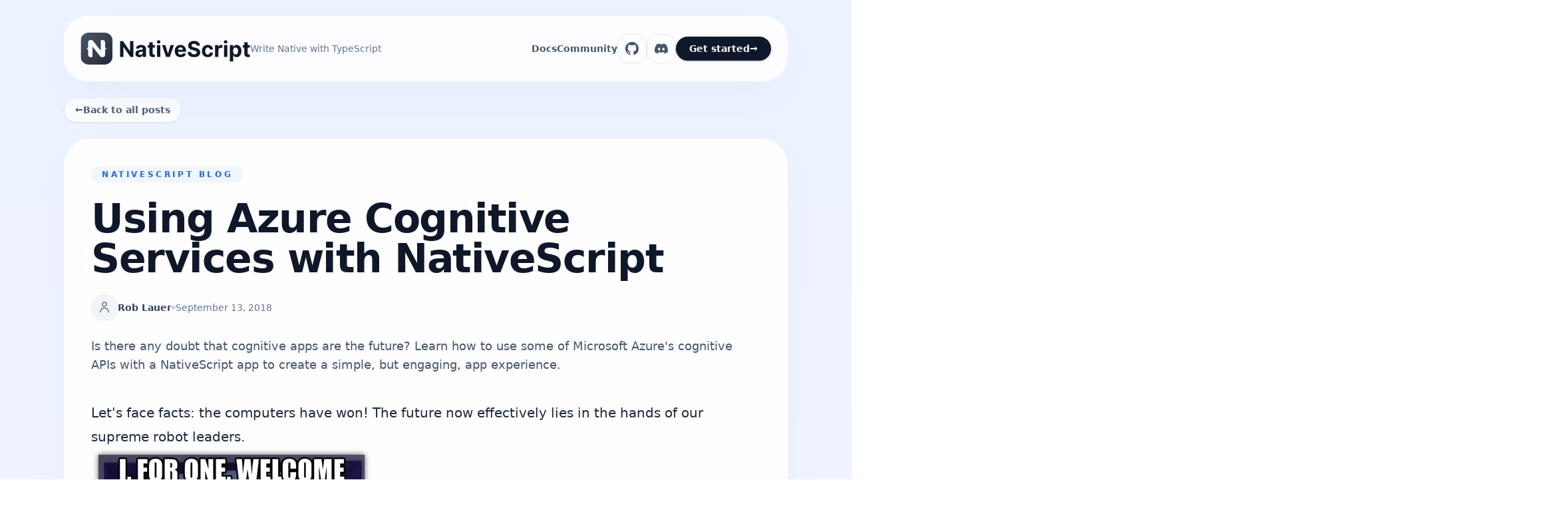

--- FILE ---
content_type: text/html; charset=utf-8
request_url: https://blog.nativescript.org/using-azure-cognitive-services-with-nativescript/
body_size: 11516
content:
<!DOCTYPE html>
<html lang="en">
  <head>
    <meta charset="UTF-8" />
    <meta http-equiv="X-UA-Compatible" content="IE=edge" />
    <meta name="viewport" content="width=device-width, initial-scale=1.0" />

    <link rel="apple-touch-icon" sizes="180x180" href="https://nativescript.org/apple-touch-icon.png" />
    <link rel="icon" type="image/png" sizes="32x32" href="https://nativescript.org/favicon-32x32.png" />
    <link rel="icon" type="image/png" sizes="16x16" href="https://nativescript.org/favicon-16x16.png" />
    <link rel="manifest" href="https://nativescript.org/site.webmanifest" />

    <link rel="stylesheet" href="/styles.css" />
    <title>Using Azure Cognitive Services with NativeScript | The NativeScript Blog</title>
  <script data-cfasync="false" nonce="0bf7adb2-d7d7-4de5-b9a2-339b3d7e2ecd">try{(function(w,d){!function(j,k,l,m){if(j.zaraz)console.error("zaraz is loaded twice");else{j[l]=j[l]||{};j[l].executed=[];j.zaraz={deferred:[],listeners:[]};j.zaraz._v="5874";j.zaraz._n="0bf7adb2-d7d7-4de5-b9a2-339b3d7e2ecd";j.zaraz.q=[];j.zaraz._f=function(n){return async function(){var o=Array.prototype.slice.call(arguments);j.zaraz.q.push({m:n,a:o})}};for(const p of["track","set","debug"])j.zaraz[p]=j.zaraz._f(p);j.zaraz.init=()=>{var q=k.getElementsByTagName(m)[0],r=k.createElement(m),s=k.getElementsByTagName("title")[0];s&&(j[l].t=k.getElementsByTagName("title")[0].text);j[l].x=Math.random();j[l].w=j.screen.width;j[l].h=j.screen.height;j[l].j=j.innerHeight;j[l].e=j.innerWidth;j[l].l=j.location.href;j[l].r=k.referrer;j[l].k=j.screen.colorDepth;j[l].n=k.characterSet;j[l].o=(new Date).getTimezoneOffset();if(j.dataLayer)for(const t of Object.entries(Object.entries(dataLayer).reduce((u,v)=>({...u[1],...v[1]}),{})))zaraz.set(t[0],t[1],{scope:"page"});j[l].q=[];for(;j.zaraz.q.length;){const w=j.zaraz.q.shift();j[l].q.push(w)}r.defer=!0;for(const x of[localStorage,sessionStorage])Object.keys(x||{}).filter(z=>z.startsWith("_zaraz_")).forEach(y=>{try{j[l]["z_"+y.slice(7)]=JSON.parse(x.getItem(y))}catch{j[l]["z_"+y.slice(7)]=x.getItem(y)}});r.referrerPolicy="origin";r.src="/cdn-cgi/zaraz/s.js?z="+btoa(encodeURIComponent(JSON.stringify(j[l])));q.parentNode.insertBefore(r,q)};["complete","interactive"].includes(k.readyState)?zaraz.init():j.addEventListener("DOMContentLoaded",zaraz.init)}}(w,d,"zarazData","script");window.zaraz._p=async d$=>new Promise(ea=>{if(d$){d$.e&&d$.e.forEach(eb=>{try{const ec=d.querySelector("script[nonce]"),ed=ec?.nonce||ec?.getAttribute("nonce"),ee=d.createElement("script");ed&&(ee.nonce=ed);ee.innerHTML=eb;ee.onload=()=>{d.head.removeChild(ee)};d.head.appendChild(ee)}catch(ef){console.error(`Error executing script: ${eb}\n`,ef)}});Promise.allSettled((d$.f||[]).map(eg=>fetch(eg[0],eg[1])))}ea()});zaraz._p({"e":["(function(w,d){})(window,document)"]});})(window,document)}catch(e){throw fetch("/cdn-cgi/zaraz/t"),e;};</script></head>
  <body class="antialiased">
    
<div class="relative min-h-screen bg-gradient-to-b from-[#edf2ff] via-white to-white text-slate-900">
  <div aria-hidden="true" class="absolute inset-x-0 top-0 -z-10 flex justify-center">
    <div class="h-72 w-[70rem] bg-[radial-gradient(circle_at_top,_rgba(59,130,246,0.25),_transparent)] blur-3xl"></div>
  </div>

  <div class="mx-auto max-w-6xl px-4 sm:px-6 lg:px-8 pb-16">
    <section aria-label="NativeScript global navigation" class="pt-6">
      <div class="rounded-[36px] border border-white/70 bg-white/85 px-6 py-6 shadow-2xl shadow-blue-100/60 backdrop-blur">
        <div class="flex flex-col gap-6 lg:flex-row lg:items-center lg:justify-between">
          <a class="flex items-center gap-4 text-slate-900" href="https://nativescript.org" aria-label="NativeScript home">
            <span class="h-12 w-auto text-slate-900">
              <svg class="h-12 w-auto" viewBox="0 0 532 100" xmlns="http://www.w3.org/2000/svg" aria-hidden="true">
                <g transform="translate(-1641.886 -310)">
                  <path fill="none" d="M1642.22 310h531.337v100H1642.22z" />
                  <clipPath id="post-ns-logo-clip-a">
                    <path d="M1642.22 310h531.337v100H1642.22z" />
                  </clipPath>
                  <g clip-path="url(#post-ns-logo-clip-a)">
                    <g transform="matrix(.09766 0 0 .09766 1642.4300256 310.0000256)">
                      <path
                        d="M1024 256C1024 114.71 909.29 0 768 0H256C114.71 0 0 114.71 0 256v512c0 141.29 114.71 256 256 256h512c141.29 0 256-114.71 256-256V256z"
                        fill="none"
                      />
                      <clipPath id="post-ns-logo-clip-b">
                        <path
                          d="M1024 256C1024 114.71 909.29 0 768 0H256C114.71 0 0 114.71 0 256v512c0 141.29 114.71 256 256 256h512c141.29 0 256-114.71 256-256V256z"
                        />
                      </clipPath>
                      <g clip-path="url(#post-ns-logo-clip-b)">
                        <path
                          fill="url(#post-ns-logo-grey-gradient)"
                          d="M1024 0H0v1024h1024V0zM843 511.86v1.1c0 .26-.19.47-.45.49-33.36 3.13-59.48 30.24-59.48 64.41v136.95c0 9.56-2.01 18.8-5.64 27.23-10.35 24.07-33.84 41.57-61.16 41.57h-69.2l-.48-.6-269.18-337.33v337.93h-69.68c-36.89 0-66.8-29.91-66.8-66.8V577.86c0-34.17-26.11-61.28-59.48-64.41-.25-.02-.45-.23-.45-.49v-1.1c0-.25.19-.46.45-.49 33.24-3.24 59.22-31.02 59.22-65.11V307.19c0-9.29 1.9-18.14 5.33-26.18 10.18-23.88 33.87-40.62 61.47-40.62h69.66l.28.35 269.18 337.34V240.39h69.94c36.89 0 66.8 29.91 66.8 66.8v139.07c0 34.09 25.98 61.87 59.22 65.11.26.03.45.24.45.49z"
                        />
                      </g>
                    </g>
                    <path
                      fill="#0f172a"
                      fill-rule="nonzero"
                      d="M1807.579 336.618v49.436h-9.044l-21.556-31.144h-.34v31.144h-10.472v-49.436h9.18l21.352 31.076h.408v-31.076h10.472zM1826.557 386.734c-3.536 0-6.46-.884-8.84-2.788-2.312-1.836-3.468-4.556-3.468-8.228 0-2.788.612-4.964 1.972-6.528 1.292-1.564 2.992-2.72 5.1-3.468 2.108-.748 4.42-1.224 6.868-1.428 3.196-.34 5.508-.68 6.868-1.02 1.428-.34 2.108-1.156 2.108-2.312v-.136c0-1.564-.476-2.72-1.428-3.604-.952-.816-2.312-1.224-4.08-1.224-1.836 0-3.332.408-4.42 1.224-1.088.748-1.836 1.836-2.176 3.06l-9.52-.816c.68-3.332 2.448-6.052 5.304-8.024 2.788-1.972 6.392-2.992 10.88-2.992 2.72 0 5.304.476 7.684 1.36 2.38.816 4.352 2.176 5.848 4.012 1.428 1.904 2.176 4.284 2.176 7.208v25.024h-9.724v-5.168h-.34c-.884 1.768-2.244 3.128-4.012 4.216-1.836 1.088-4.08 1.632-6.8 1.632zm2.924-7.072c2.244 0 4.148-.68 5.576-1.972 1.428-1.292 2.176-2.924 2.176-4.896v-3.944c-.408.272-1.02.544-1.904.748-.816.204-1.7.408-2.652.544-1.02.136-1.836.272-2.584.408-1.836.204-3.264.748-4.352 1.496-1.156.748-1.7 1.836-1.7 3.332 0 1.428.544 2.448 1.564 3.196 1.02.748 2.312 1.088 3.876 1.088zM1875.126 348.994v7.684h-6.936v17.952c0 1.428.34 2.38.952 2.924.68.476 1.496.748 2.516.748.476 0 .952-.068 1.428-.136.476-.136.884-.204 1.156-.204l1.564 7.616c-.476.204-1.224.34-2.176.612-.884.204-2.04.34-3.4.34-3.74.204-6.732-.612-8.976-2.38-2.244-1.768-3.4-4.488-3.332-8.16v-19.312h-5.1v-7.684h5.1v-8.908h10.268v8.908h6.936zM1881.824 386.054v-37.06h10.336v37.06h-10.336zm5.168-41.888c-1.496 0-2.788-.476-3.876-1.496s-1.632-2.244-1.632-3.672c0-1.496.544-2.72 1.632-3.672 1.088-1.02 2.38-1.564 3.876-1.564 1.564 0 2.856.544 3.944 1.564 1.088.952 1.632 2.176 1.632 3.672 0 1.428-.544 2.652-1.632 3.672-1.088 1.02-2.38 1.496-3.944 1.496zM1934.933 348.994l-12.988 37.06h-11.56l-12.988-37.06h10.88l7.684 26.52h.408l7.684-26.52h10.88zM1955.865 386.802c-3.808 0-7.072-.816-9.86-2.38-2.72-1.496-4.828-3.74-6.324-6.596-1.496-2.856-2.244-6.256-2.244-10.132 0-3.808.748-7.208 2.244-10.064 1.496-2.856 3.604-5.1 6.256-6.732 2.72-1.632 5.848-2.448 9.52-2.448 3.264 0 6.188.748 8.84 2.108s4.692 3.468 6.256 6.256c1.564 2.788 2.312 6.324 2.312 10.472v2.856h-25.228c0 2.788.748 4.964 2.244 6.596 1.496 1.564 3.604 2.38 6.12 2.38 1.768 0 3.264-.408 4.488-1.088 1.292-.748 2.176-1.836 2.652-3.196l9.52.612c-.748 3.4-2.584 6.188-5.508 8.228-2.924 2.108-6.732 3.128-11.288 3.128zm-8.228-23.052h15.572c0-2.176-.748-4.012-2.108-5.44-1.428-1.428-3.264-2.176-5.508-2.176s-4.148.748-5.576 2.244c-1.496 1.496-2.244 3.264-2.38 5.372zM2006.638 350.83c-.204-1.972-1.02-3.468-2.516-4.556s-3.468-1.632-5.984-1.632-4.488.544-5.848 1.564c-1.36 1.088-2.04 2.38-2.04 4.012-.068 1.768.68 3.06 2.244 4.012 1.564.884 3.4 1.632 5.576 2.108l4.42 1.02c2.856.68 5.44 1.632 7.616 2.856 2.244 1.224 4.012 2.788 5.304 4.692 1.292 1.904 1.904 4.284 1.904 7.004 0 4.556-1.7 8.16-5.1 10.812-3.332 2.72-8.024 4.012-14.076 4.012-6.052 0-10.812-1.36-14.416-4.08-3.536-2.72-5.372-6.8-5.508-12.104h10.132c.136 2.448 1.156 4.352 2.924 5.576 1.768 1.224 4.012 1.836 6.732 1.836 2.652 0 4.76-.544 6.392-1.632 1.564-1.156 2.38-2.652 2.38-4.42 0-1.7-.748-2.992-2.176-3.876-1.496-.884-3.536-1.7-6.256-2.312l-5.372-1.36c-4.148-1.02-7.48-2.584-9.86-4.76-2.448-2.176-3.604-5.1-3.604-8.704 0-2.992.748-5.644 2.38-7.888 1.632-2.244 3.876-3.944 6.664-5.236 2.856-1.224 6.052-1.836 9.724-1.836 3.604 0 6.868.612 9.588 1.836 2.72 1.292 4.896 3.06 6.392 5.304 1.564 2.176 2.312 4.828 2.38 7.752h-9.996zM2040.898 386.802c-3.808 0-7.072-.816-9.792-2.448-2.72-1.632-4.828-3.876-6.324-6.732-1.428-2.924-2.176-6.188-2.176-9.996 0-3.74.748-7.14 2.244-9.996 1.496-2.856 3.536-5.1 6.256-6.732 2.72-1.632 5.984-2.448 9.724-2.448 3.264 0 6.052.612 8.5 1.768 2.448 1.224 4.352 2.856 5.78 4.964 1.428 2.108 2.176 4.624 2.312 7.48h-9.656c-.272-1.836-1.02-3.332-2.176-4.488-1.156-1.088-2.72-1.7-4.556-1.7-2.38 0-4.352.952-5.78 2.924-1.428 1.904-2.176 4.624-2.176 8.092 0 3.536.748 6.324 2.176 8.228 1.428 1.972 3.332 2.924 5.78 2.924 1.768 0 3.264-.544 4.42-1.632 1.224-1.02 1.972-2.584 2.312-4.556h9.656c-.136 2.856-.884 5.304-2.244 7.48-1.428 2.176-3.332 3.876-5.712 5.032-2.448 1.224-5.304 1.836-8.568 1.836zM2064.042 386.054v-37.06h9.996v6.46h.408c.68-2.312 1.768-4.08 3.4-5.236 1.564-1.224 3.4-1.768 5.508-1.768 1.156 0 2.176.136 3.196.34v9.112c-.476-.136-1.156-.272-1.972-.408-.884-.068-1.632-.136-2.38-.136-2.244 0-4.148.748-5.644 2.176-1.428 1.428-2.176 3.264-2.176 5.508v21.012h-10.336zM2091.836 386.054v-37.06h10.336v37.06h-10.336zm5.168-41.888c-1.496 0-2.788-.476-3.876-1.496s-1.632-2.244-1.632-3.672c0-1.496.544-2.72 1.632-3.672 1.088-1.02 2.38-1.564 3.876-1.564 1.564 0 2.856.544 3.944 1.564 1.088.952 1.632 2.176 1.632 3.672 0 1.428-.544 2.652-1.632 3.672-1.088 1.02-2.38 1.496-3.944 1.496zM2110.334 399.994v-51h10.2v6.188h.408c.476-1.02 1.156-2.04 1.972-3.06.884-1.02 2.04-1.904 3.4-2.584 1.428-.68 3.128-1.088 5.168-1.088 2.72 0 5.236.748 7.548 2.176 2.244 1.36 4.08 3.468 5.44 6.324 1.36 2.788 2.04 6.324 2.04 10.608 0 4.148-.612 7.616-1.972 10.472-1.36 2.856-3.128 4.964-5.44 6.46-2.244 1.428-4.76 2.176-7.616 2.176-1.972 0-3.672-.34-5.1-1.02-1.36-.612-2.516-1.496-3.4-2.448-.884-1.02-1.564-2.04-2.04-3.06h-.272v19.856h-10.336zm10.064-32.504c0 3.332.68 5.984 2.04 7.956 1.36 2.04 3.332 2.992 5.78 2.992 2.516 0 4.488-.952 5.78-2.992 1.36-2.04 2.04-4.692 2.04-7.956 0-3.196-.68-5.78-1.972-7.82-1.36-1.972-3.264-2.992-5.848-2.992-2.516 0-4.42.952-5.78 2.924-1.36 1.972-2.04 4.624-2.04 7.888zM2173.061 348.994v7.684h-6.936v17.952c0 1.428.34 2.38.952 2.924.68.476 1.496.748 2.516.748.476 0 .952-.068 1.428-.136.476-.136.884-.204 1.156-.204l1.564 7.616c-.476.204-1.224.34-2.176.612-.884.204-2.04.34-3.4.34-3.74.204-6.732-.612-8.976-2.38-2.244-1.768-3.4-4.488-3.332-8.16v-19.312h-5.1v-7.684h5.1v-8.908h10.268v8.908h6.936z"
                    />
                  </g>
                </g>
                <defs>
                  <linearGradient id="post-ns-logo-grey-gradient" x1="0%" y1="0%" x2="100%" y2="100%">
                    <stop offset="0%" stop-color="#4a5568" />
                    <stop offset="50%" stop-color="#374151" />
                    <stop offset="100%" stop-color="#1f2937" />
                  </linearGradient>
                </defs>
              </svg>
            </span>
            <div class="text-left headline-right-text">
              <p class="text-sm text-slate-500">Write Native with TypeScript</p>
            </div>
          </a>
          <div class="flex flex-1 flex-col gap-4 lg:ml-auto lg:flex-row lg:items-center lg:justify-end">
            <div class="flex flex-wrap items-center justify-center gap-5 text-sm font-semibold text-slate-600 lg:justify-end">
              <a class="transition hover:text-slate-900" href="https://docs.nativescript.org">Docs</a>
              <a class="transition hover:text-slate-900" href="https://nativescript.org/discord">Community</a>
            </div>
            <div class="flex items-center justify-center gap-3 lg:justify-end">
              <a
                class="
                  inline-flex
                  h-11
                  w-11
                  items-center
                  justify-center
                  rounded-2xl
                  border border-slate-200
                  text-slate-600
                  transition
                  hover:-translate-y-0.5 hover:text-slate-900
                "
                href="https://github.com/NativeScript/NativeScript"
                target="_blank"
                rel="noreferrer"
                aria-label="NativeScript on GitHub"
              >
                <svg class="h-5 w-5" viewBox="0 0 16 16" fill="currentColor" aria-hidden="true">
                  <path
                    fill-rule="evenodd"
                    d="M8 0C3.58 0 0 3.58 0 8c0 3.54 2.29 6.53 5.47 7.59.4.07.55-.17.55-.38 0-.19-.01-.82-.01-1.49-2.01.37-2.53-.49-2.69-.94-.09-.23-.48-.94-.82-1.13-.28-.15-.68-.52-.01-.53.63-.01 1.08.58 1.23.82.72 1.21 1.87.87 2.33.66.07-.52.28-.87.51-1.07-1.78-.2-3.64-.89-3.64-3.95 0-.87.31-1.59.82-2.15-.08-.2-.36-1.02.08-2.12 0 0 .67-.21 2.2.82.64-.18 1.32-.27 2-.27.68 0 1.36.09 2 .27 1.53-1.04 2.2-.82 2.2-.82.44 1.1.16 1.92.08 2.12.51.56.82 1.27.82 2.15 0 3.07-1.87 3.75-3.65 3.95.29.25.54.73.54 1.48 0 1.07-.01 1.93-.01 2.2 0 .21.15.46.55.38A8.013 8.013 0 0016 8c0-4.42-3.58-8-8-8z"
                  ></path>
                </svg>
              </a>
              <a
                class="
                  inline-flex
                  h-11
                  w-11
                  items-center
                  justify-center
                  rounded-2xl
                  border border-slate-200
                  text-slate-600
                  transition
                  hover:-translate-y-0.5 hover:text-slate-900
                "
                href="https://nativescript.org/discord"
                target="_blank"
                rel="noreferrer"
                aria-label="NativeScript Discord"
              >
                <svg class="h-5 w-5" viewBox="0 0 127.14 96.36" fill="currentColor" aria-hidden="true">
                  <path
                    d="M107.7,8.07A105.15,105.15,0,0,0,81.47,0a72.06,72.06,0,0,0-3.36,6.83A97.68,97.68,0,0,0,49,6.83,72.37,72.37,0,0,0,45.64,0,105.89,105.89,0,0,0,19.39,8.09C2.79,32.65-1.71,56.6.54,80.21h0A105.73,105.73,0,0,0,32.71,96.36,77.7,77.7,0,0,0,39.6,85.25a68.42,68.42,0,0,1-10.85-5.18c.91-.66,1.8-1.34,2.66-2a75.57,75.57,0,0,0,64.32,0c.87.71,1.76,1.39,2.66,2a68.68,68.68,0,0,1-10.87,5.19,77,77,0,0,0,6.89,11.1A105.25,105.25,0,0,0,126.6,80.22h0C129.24,52.84,122.09,29.11,107.7,8.07ZM42.45,65.69C36.18,65.69,31,60,31,53s5-12.74,11.43-12.74S54,46,53.89,53,48.84,65.69,42.45,65.69Zm42.24,0C78.41,65.69,73.25,60,73.25,53s5-12.74,11.44-12.74S96.23,46,96.12,53,91.08,65.69,84.69,65.69Z"
                  />
                </svg>
              </a>
              <a
                class="
                  inline-flex
                  items-center
                  gap-2
                  rounded-full
                  bg-slate-900
                  px-5
                  py-2
                  text-sm
                  font-semibold
                  text-white
                  shadow shadow-slate-900/30
                  transition
                  hover:-translate-y-0.5 hover:bg-slate-800
                "
                href="https://docs.nativescript.org/setup/"
              >
                Get started
                <span aria-hidden="true">&rarr;</span>
              </a>
            </div>
          </div>
        </div>
      </div>
    </section>

    <div class="pt-6">
      <a
        class="
          inline-flex
          items-center
          gap-2
          rounded-full
          border border-slate-200
          bg-white/80
          px-4
          py-2
          text-sm
          font-semibold
          text-slate-600
          shadow shadow-slate-900/5
          transition
          hover:-translate-y-0.5 hover:border-blue-200 hover:text-slate-900
        "
        href="/"
      >
        <span aria-hidden="true">&larr;</span>
        Back to all posts
      </a>
    </div>

    <article class="mt-6 rounded-[40px] border border-white/80 bg-white/90 p-6 sm:p-10 shadow-2xl shadow-blue-100/70 backdrop-blur">
      <div class="space-y-6">
        <div class="inline-flex items-center gap-2 rounded-full bg-blue-50 px-4 py-1 text-xs font-semibold uppercase tracking-[0.3em] text-blue-600">
          NativeScript Blog
        </div>
        <h1 class="text-4xl font-semibold leading-tight tracking-tight text-slate-900 sm:text-5xl lg:text-6xl">Using Azure Cognitive Services with NativeScript</h1>
        <div class="flex flex-wrap items-center gap-4 text-sm text-slate-500">
          <span class="flex items-center gap-2 font-semibold text-slate-700">
            <span class="inline-flex h-10 w-10 items-center justify-center rounded-2xl bg-slate-100 text-slate-600">
              <svg class="h-5 w-5" viewBox="0 0 24 24" fill="none" stroke="currentColor" stroke-width="1.5" aria-hidden="true">
                <path stroke-linecap="round" stroke-linejoin="round" d="M15.75 6a3.75 3.75 0 11-7.5 0 3.75 3.75 0 017.5 0zM4.5 20.25a7.5 7.5 0 0115 0" />
              </svg>
            </span>
            <span>Rob Lauer</span>
          </span>
          <span class="h-1.5 w-1.5 rounded-full bg-slate-300"></span>
          <span>September 13, 2018</span>
        </div>
        
        <p class="text-lg text-slate-600">Is there any doubt that cognitive apps are the future? Learn how to use some of Microsoft Azure's cognitive APIs with a NativeScript app to create a simple, but engaging, app experience.</p>
        
      </div>

      <div class="mt-10">
        <div class="prose prose-lg lg:prose-xl max-w-none text-slate-800"><style>
                            blockquote {
                            border-left: 4px solid #DDD;
                            padding: 0 15px;
                            color: #777;
                            }
                            blockquote&gt;:first-child {
                            margin-top: 0px;
                            }
                            blockquote&gt;:last-child {
                            margin-bottom: 0px;
                            }
                          </style>
                          <p>Let&apos;s face facts: the computers have won! The future now effectively lies in the hands of our supreme robot leaders.</p>
                          <p><img src="/images/ycn1c4k4c12qdxcca3es.png" alt="i for one welcome our robot overlords" data-displaymode="Original" title="i for one welcome our robot overlords"></p>
                          <p>While the present day isn&apos;t <em>quite</em> a Terminator-style reality &#x1F916;, the truth is that &quot;cognitive services&quot; are exploding. From machine learning to artificial intelligence to other cognitive APIs, these &quot;thinking&quot; services are offloading incredible capabilities to the cloud.</p>
                          <blockquote>
                            <p>Read more about what Progress is doing to <a href="https://www.progress.com/cognitive-business-apps">accelerate cognitive app development</a>, and also read a free e-book on the <a href="https://www.progress.com/campaigns/kinvey/new-mobile-development-landscape">New Mobile Development Landscape</a>.</p>
                          </blockquote>
                          <p><a href="https://azure.microsoft.com/">Microsoft Azure</a> is a solid option for specialized cognitive APIs such as <a href="https://azure.microsoft.com/en-us/services/cognitive-services/directory/vision/">Vision</a>, <a href="https://azure.microsoft.com/en-us/services/cognitive-services/directory/know/">Knowledge</a>, <a href="https://azure.microsoft.com/en-us/services/cognitive-services/directory/lang/">Language</a>, <a href="https://azure.microsoft.com/en-us/services/cognitive-services/directory/speech/">Speech</a>, and <a href="https://azure.microsoft.com/en-us/services/cognitive-services/directory/search/">Search</a>. Let&apos;s see how we can leverage one of these APIs within a native iOS/Android app built with NativeScript.</p>
                          <h2>Azure Face API</h2>
                          <p>One of the more fun APIs to play with is Azure&apos;s <a href="https://azure.microsoft.com/en-us/services/cognitive-services/face/">Face API</a>. Using the Face API, you can send Azure an image with a person&apos;s face, and it will return a variety of interpreted properties:</p>
                          <pre><code>{
    &quot;faceId&quot;: &quot;da450841-201c-40a4-b330-2e43ba7f509f&quot;,
    &quot;faceRectangle&quot;: {
        &quot;top&quot;: 87,
        &quot;left&quot;: 61,
        &quot;width&quot;: 107,
        &quot;height&quot;: 107
    },
    &quot;faceAttributes&quot;: {
    &quot;gender&quot;: &quot;male&quot;,
    &quot;age&quot;: 21,
        &quot;emotion&quot;: {
            &quot;anger&quot;: 0,
            &quot;contempt&quot;: 0.001,
            &quot;disgust&quot;: 0,
            &quot;fear&quot;: 0,
            &quot;happiness&quot;: 0.762,
            &quot;neutral&quot;: 0.237,
            &quot;sadness&quot;: 0,
            &quot;surprise&quot;: 0
        }
    }
}
</code></pre>
                          <p>Let&apos;s take a look at how we can get started with the Face API.</p>
                          <h2>Setting Up an Azure Account</h2>
                          <p>Azure provides a completely free 7 day trial to use its cognitive services (and more). After that, you&apos;ll have to use a credit card to continue access.</p>
                          <p><img src="/images/hbbi01cvfn8iic2af4c1.png" alt="azure sign up" data-displaymode="Original" title="azure sign up"></p>
                          <p>No worries though, as Azure also provides a $200 credit for the first 30 days AND will warn you before you start accruing any fees.</p>
                          <p>With your Azure account created, open the <a href="https://portal.azure.com/">Azure portal</a> and navigate to <strong>Create a resource</strong>, search for &quot;face&quot; and enable the Face API:</p>
                          <p><img src="/images/lrpoj71yrfqrz8ipaxcd.png" alt="search for azure face api" data-displaymode="Original" title="search for azure face api"></p>
                          <p>After clicking the <strong>Create</strong> button you&apos;ll fill out a short form with a <em>name</em> of the service, <em>subscription</em> type (pre-filled), <em>location</em> (choose the one closest to you!), <em>pricing tier</em> (choose the free one!), and enter a <em>resource group</em> name:</p>
                          <p><img src="/images/88m62uxzj0524d0j62ij.png" alt="azure face api details" data-displaymode="Original" title="azure face api details"></p>
                          <p>At this point, take a note of two things (you&apos;ll need both of these in your NativeScript app):</p>
                          <ol>
                            <li>Your API key.</li>
                            <li>The URL of your Azure endpoint.</li>
                          </ol>
                          <p>Done? <strong>Great!</strong> That&apos;s all we need from the Azure console.</p>
                          <h2>Brief Intro to NativeScript</h2>
                          <p>If you&apos;re new to <a href="https://www.nativescript.org/">NativeScript</a>, don&apos;t be shy. It&apos;s an easy framework to wrap your head around!</p>
                          <p>NativeScript is a free and open source framework used to create <em>truly native</em> apps for both iOS and Android (<a href="https://blog.angular.io/apps-that-work-natively-on-the-web-and-mobile-9b26852495e7">and Web</a>) from a single codebase.</p>
                          <p>NativeScript lets you use your web skills (like JavaScript/TypeScript and CSS) along with popular JavaScript frameworks (like <a href="https://www.nativescript.org/nativescript-is-how-you-build-native-mobile-apps-with-angular">Angular</a> and <a href="https://www.nativescript.org/vue">Vue.js</a>) to create mobile apps. It&apos;s similar to Ionic in many ways, but without using webviews for your UI layer.</p>
                          <p><img src="/images/v4xgmtsdqvgrvcbvm7b1.png" alt="nativescript web skills" data-displaymode="Original" title="nativescript web skills"></p>
                          <blockquote>
                            <p><strong>TIP:</strong> The best way to get started with NativeScript is by running through the quick tutorials on the <a href="https://play.nativescript.org/?template=play-ng&amp;tutorial=getting-started-ng">NativeScript Playground</a>. You can also learn how the UI layout system works at <a href="https://www.nslayouts.com/">Learn NativeScript Layouts</a>!</p>
                          </blockquote>
                          <h2>Building a NativeScript App</h2>
                          <p>Let&apos;s build a simple app that has two pages/views. One view to list people and another to show an individual&apos;s picture along with facial attributes returned from Azure.</p>
                          <blockquote>
                            <p><strong>NOTE:</strong> This app is inspired by a meetup session given by <a href="https://twitter.com/ignacioafuentes">Ignacio Fuentes</a> at the JavaScript NYC meetup. <a href="https://livestream.com/internetsociety/js-nyc-feb18?t=1519343631">Click here</a> to view the complete session.</p>
                          </blockquote>
                          <p>Since the <a href="https://www.meetup.com/meetup_api/">Meetup API</a> is so gracious to return photos, we can easily use that as our data source for our first view.</p>
                          <pre><code>https://api.meetup.com/JS-NYC/events/246938509/rsvps?response=yes&amp;only=member
</code></pre>
                          <p>...returns the following JSON for the selected <a href="https://www.meetup.com/JS-NYC/">JavaScript NYC</a> meetup:</p>
                          <pre><code>{
    &quot;member&quot;: {
        &quot;id&quot;: 207291595,
        &quot;name&quot;: &quot;Adam Chen W.&quot;,
        &quot;photo&quot;: {
            &quot;id&quot;: 271369722,
            &quot;highres_link&quot;: &quot;https://secure.meetupstatic.com/photos/member/c/2/3/a/highres_271369722.jpeg&quot;,
            &quot;photo_link&quot;: &quot;https://secure.meetupstatic.com/photos/member/c/2/3/a/member_271369722.jpeg&quot;,
            &quot;thumb_link&quot;: &quot;https://secure.meetupstatic.com/photos/member/c/2/3/a/thumb_271369722.jpeg&quot;,
            &quot;type&quot;: &quot;member&quot;,
            &quot;base_url&quot;: &quot;https://secure.meetupstatic.com&quot;
        },
        &quot;event_context&quot;: {
            &quot;host&quot;: false
        }
    }
},
</code></pre>
                          <p>Consuming this in NativeScript is extremely easy, with a simple <code>http</code> call:</p>
                          <pre><code>function fetchAllPeople() {
  http
    .getJSON(
      &apos;https://api.meetup.com/JS-NYC/events/246938509/rsvps?response=yes&amp;only=member&apos;
    )
    .then(
      function(u: any) {
        vm.set(&apos;items&apos;, u);
      },
      function(e) {
        console.log(e);
      }
    );
}
</code></pre>
                          <h3>List of People</h3>
                          <p>We can then display this data in a <a href="https://docs.nativescript.org/ui/list-view">NativeScript ListView</a> (which is a cross-platform abstraction of native iOS and Android listview controls):</p>
                          <pre><code>&lt;ListView items=&quot;{{ items }}&quot; itemTap=&quot;fetchPerson&quot; class=&quot;list-group&quot;&gt;
    &lt;ListView.itemTemplate&gt;
        &lt;GridLayout class=&quot;list-group-item&quot; rows=&quot;auto&quot; columns=&quot;auto, *&quot;&gt;
            &lt;Image row=&quot;0&quot; col=&quot;0&quot; src=&quot;{{ member.photo.thumb_link }}&quot; class=&quot;thumb img-rounded&quot; /&gt;
            &lt;StackLayout row=&quot;0&quot; col=&quot;1&quot; &gt;
                &lt;Label text=&quot;{{ member.name }}&quot; class=&quot;list-group-item-heading&quot; /&gt;
                &lt;Label text=&quot;{{ member.photo.type }}&quot; class=&quot;list-group-item-text&quot; /&gt;
            &lt;/StackLayout&gt;
        &lt;/GridLayout&gt;
    &lt;/ListView.itemTemplate&gt;
&lt;/ListView&gt;
</code></pre>
                          <p>Let&apos;s sprinkle in a little CSS to clean up the look of our app:</p>
                          <pre><code>.btn {
    font-size: 22;
    background-color: royalblue;
}

.action-bar {
    background-color: royalblue;
    color: white;
}

.lbl-bold {
    font-size: 20;
    font-weight: bold;
}

.lbl {
    font-size: 20;
}
</code></pre>
                          <blockquote>
                            <p>Yep, the same CSS you use on the web is used to style your native mobile apps, cross platform! Learn more about <a href="https://docs.nativescript.org/ui/styling">using CSS with NativeScript</a>.</p>
                          </blockquote>
                          <p>This should magically return the following screen on iOS and Android:</p>
                          <p><img src="/images/uibdvxdfr2fir5fxnahy.png" alt="list of meetup folks" data-displaymode="Original" title="list of meetup folks"></p>
                          <blockquote>
                            <p>Now is a good time to note that the full source code for this app (built with TypeScript) is available in <a href="https://github.com/rdlauer/meetupfaces">this GitHub repository</a>. If you&apos;re looking for a similar version for Angular, <a href="https://github.com/ignaciofuentes/meetupfaces">take a look here</a>.</p>
                          </blockquote>
                          <h3>Photo Details with Facial Attributes</h3>
                          <p>When I tap on one of the individuals in the <code>ListView</code>, I can send a URI of the image to Azure and the Face API:</p>
                          <pre><code>http.request({
  url:
    &apos;https://westcentralus.api.cognitive.microsoft.com/face/v1.0/detect?returnFaceId=true&amp;returnFaceLandmarks=false&amp;returnFaceAttributes=age,gender,emotion&amp;subscription-key=YOURAPIKEY&apos;,
  method: &apos;POST&apos;,
  headers: { &apos;Content-Type&apos;: &apos;application/json&apos; },
  content: JSON.stringify({
    url: vm.get(&apos;photo&apos;) // a reference to your photo
  })
})
</code></pre>
                          <p>...it&apos;s at this point the Azure magic happens and returns the following:</p>
                          <pre><code>{
  &quot;faceId&quot;: &quot;1cd4bd2e-c88c-491d-b6f0-7f20d75ae579&quot;,
  &quot;faceRectangle&quot;: {
    &quot;top&quot;: 87,
    &quot;left&quot;: 61,
    &quot;width&quot;: 107,
    &quot;height&quot;: 107
  },
  &quot;faceAttributes&quot;: {
    &quot;gender&quot;: &quot;male&quot;,
    &quot;age&quot;: 21,
    &quot;emotion&quot;: {
      &quot;anger&quot;: 0,
      &quot;contempt&quot;: 0.001,
      &quot;disgust&quot;: 0,
      &quot;fear&quot;: 0,
      &quot;happiness&quot;: 0.762,
      &quot;neutral&quot;: 0.237,
      &quot;sadness&quot;: 0,
      &quot;surprise&quot;: 0
    }
  }
}
</code></pre>
                          <p>You&apos;ll see we can retrieve Azure&apos;s best guess at an <code>age</code>, <code>gender</code>, and <code>mood</code> (mood being the <strong>highest</strong> number value of all possible moods).</p>
                          <p>Provided we haven&apos;t missed anything (hey, I&apos;m an awful coder sometimes, you never know!) we should see a screen that looks something like this:</p>
                          <p><img src="/images/atsizqn0mos20cglr876.png" alt="meetup detail page" data-displaymode="Original" title="meetup detail page"></p>
                          <p><strong>And we are done!</strong> &#x1F600;</p>
                          <h2>Conclusion</h2>
                          <p>While this was a fairly simple example, it does give you a brief glimpse of the power of cognitive services. Whether you are using Azure, AWS, or <a href="https://www.progress.com/cognitive-business-apps">Progress</a>, rest assured cognitive-first is the future of engaging app development across all devices and experiences.</p></div>
      </div>

      <div class="mt-12 flex flex-wrap items-center justify-between gap-4 border-t border-slate-100 pt-8 text-sm font-semibold text-blue-600">
        <a class="inline-flex items-center gap-2" href="/">
          <span aria-hidden="true">&larr;</span>
          Back to all stories
        </a>
        <a class="inline-flex items-center gap-2" href="https://github.com/NativeScript/NativeScript" target="_blank" rel="noreferrer">
          Follow along on GitHub
          <span aria-hidden="true">&rarr;</span>
        </a>
      </div>
    </article>

    <div class="mt-16 rounded-3xl border border-white/70 bg-white/90 p-6 shadow-lg shadow-blue-100/60 backdrop-blur">
      <h2 class="text-lg font-semibold text-slate-900">Join the conversation</h2>
      <p class="mt-1 text-sm text-slate-500">Share your feedback or ask follow-up questions below.</p>
      <div id="disqus_thread" class="mt-6"></div>
    </div>
  </div>
</div>

<script type="text/javascript">
  var disqus_shortname = 'nativescript-live';
  var disqus_identifier = '4aec652a-7b77-6b26-a649-ff04000922f2';
  (function () {
    var dsq = document.createElement('script');
    dsq.type = 'text/javascript';
    dsq.async = true;
    dsq.src = '//' + disqus_shortname + '.disqus.com/embed.js';
    (document.getElementsByTagName('head')[0] || document.getElementsByTagName('body')[0]).appendChild(dsq);
  })();
</script>
<noscript>Please enable JavaScript to view the <a href="https://disqus.com/?ref_noscript" rel="nofollow">comments powered by Disqus.</a></noscript>


    <footer class="mt-20 text-sm text-center text-gray-400">&copy; All Rights Reserved.</footer>
  <!-- Cloudflare Pages Analytics --><script defer src='https://static.cloudflareinsights.com/beacon.min.js' data-cf-beacon='{"token": "fdb9a190072f4550804857fc78279190"}'></script><!-- Cloudflare Pages Analytics --></body>
</html>
